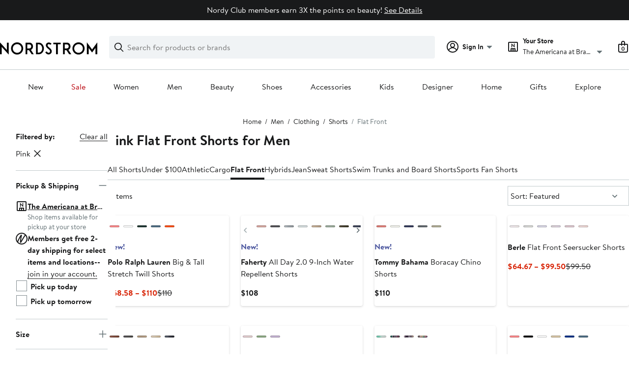

--- FILE ---
content_type: text/css; charset=utf-8
request_url: https://www.nordstrom.com/static/nordstrom/res/v3/901b46e5e86f85dd.d5.css
body_size: 2805
content:
.m5SHH{container-type:inline-size;container-name:colorSwatches;inline-size:100%;margin-inline:0!important}.LzXAm{display:flex;list-style:none;align-items:center;padding-inline:0;padding-inline:var(--product-inline-padding,0);& :is(a,button){flex:none}}._7cOq{gap:13px}.YylT0{gap:8px;gap:var(--ndls-layout-space-2,8px)}.qEc8i{display:contents}.Polph{justify-content:start}.JKUG7{justify-content:center}.Lwq4f{overflow-x:scroll;scrollbar-width:none;&::-webkit-scrollbar{display:none}--swatch-width:36px;--min-gap:8px;--peek:18px;--padding:var(--product-inline-padding,8px);--min-swatch-width:calc(var(--swatch-width) + var(--min-gap));--static-width:calc(var(--peek) + var(--padding));--dynamic-width:calc(100cqw - var(--static-width));--remaining-gap:rem(var(--dynamic-width),var(--min-swatch-width));--dynamic-gap:calc(var(--remaining-gap) / var(--max-swatch-count));--gap:calc(var(--min-gap) + var(--dynamic-gap));--max-swatch-count:1;@container (width > 114px){--max-swatch-count:2}@container (width > 158px){--max-swatch-count:3}@container (width > 202px){--max-swatch-count:4}@container (width > 246px){--max-swatch-count:5}@container (width > 290px){--max-swatch-count:6}gap:var(--gap)}.YfxdF{background:inherit;border-radius:50%;display:inline-block;border:3px solid #fff;border:3px solid var(--ndls-color-scale-white);padding:0;box-shadow:0 0 0 1px #dce3e6;box-shadow:0 0 0 1px var(--ndls-color-scale-gray-20);box-sizing:content-box;position:relative;touch-action:manipulation}.YfxdF,.YfxdF:after{width:26px;height:26px}.YfxdF:after{border-radius:50%;border:1px solid rgba(0,0,0,0.1);box-sizing:border-box;content:"";left:0;position:absolute;top:0}.YfxdF:focus,.YfxdF:hover{box-shadow:0 0 0 1px #838d91;box-shadow:0 0 0 1px var(--ndls-color-scale-gray-50)}:not(.navigation-keyboard) .YfxdF:focus{outline:none}.YfxdF.d7_f6{box-shadow:0 0 0 1px #191a1b;box-shadow:0 0 0 1px var(--ndls-color-scale-gray-100)}.PWPtA{--swatch-size:28px;--swatch-target-size:36px;box-sizing:border-box;border-radius:2px;border-radius:var(--ndls-border-radius-20);border:1px solid rgba(25,26,27,0.27);border:1px solid var(--ndls-color-scale-gray-alpha-30);width:var(--swatch-size);aspect-ratio:1/1;margin:calc((var(--swatch-target-size) - var(--swatch-size)) / 2);touch-action:manipulation;outline-offset:2px;outline:2px solid transparent;&:where(.sPHXm){outline-color:#191a1b;outline-color:var(--ndls-color-border-selected)}&:hover:not(.sPHXm){outline-color:#c2cbcd;outline-color:var(--ndls-color-border-subtle)}&:active{outline-color:#191a1b;outline-color:var(--ndls-color-border-selected)}&:focus-visible{outline-color:#157e64;outline-color:var(--ndls-color-foreground-accent)}}.AuBn_{background:transparent;border:0;display:inline-block;height:20px;aspect-ratio:1/1;line-height:0}.nzLwl path{fill:#647175;fill:var(--ndls-color-foreground-subtle)}.W_uPO path{fill:#191a1b;fill:var(--ndls-color-foreground-default)}.bGmoi{height:24px;font-size:0rem;line-height:1;position:relative;white-space:nowrap;z-index:0}.e1p4k{padding:0 30px}.bZ7bT{overflow:hidden;width:100%;height:24px;z-index:1}.bZ7bT,.jrYS2{position:absolute}.jrYS2{background-repeat:no-repeat;background-position:0 -24px;padding:0;list-style:none;top:2px;left:2px;transition:left 400ms ease;margin:0 0 0 2px}.GG1LD{background:inherit;display:inline-block}.GG1LD+.GG1LD{margin-left:16px}.Onmit{z-index:3}.UuZC7{--swatch-size:20px;--swatch-target-size:28px;--arrow-background-size:30px;height:var(--swatch-target-size);font-size:0rem;line-height:1;position:relative;white-space:nowrap;z-index:0}.AazOO{padding:0 var(--arrow-background-size)}.M0_qr{overflow:hidden;width:100%;height:var(--swatch-target-size);z-index:1}.beCgD,.M0_qr{position:absolute}.beCgD{display:flex;gap:8px;margin:0;padding:0;list-style:none;transition:left 400ms ease}.pBhlF{z-index:3}.xvHAz{background:inherit;border-radius:50%;display:inline-block;border:2px solid #fff;border:2px solid var(--ndls-color-scale-white);padding:0;box-shadow:0 0 0 1px #dce3e6;box-shadow:0 0 0 1px var(--ndls-color-scale-gray-20);box-sizing:content-box;position:relative;touch-action:manipulation}.xvHAz,.xvHAz:after{width:16px;height:16px}.xvHAz:after{border-radius:50%;border:1px solid rgba(0,0,0,0.1);box-sizing:border-box;content:"";left:0;position:absolute;top:0}.xvHAz:focus,.xvHAz:hover{box-shadow:0 0 0 2px #838d91;box-shadow:0 0 0 2px var(--ndls-color-scale-gray-50)}.xvHAz.lMYUD{box-shadow:0 0 0 2px #191a1b;box-shadow:0 0 0 2px var(--ndls-color-scale-gray-100)}:not(.navigation-keyboard) .xvHAz:focus{outline:0}.D2TsF{--swatch-size:20px;--swatch-target-size:28px;box-sizing:border-box;border-radius:2px;border-radius:var(--ndls-border-radius-20);border:1px solid rgba(25,26,27,0.27);border:1px solid var(--ndls-color-scale-gray-alpha-30);width:var(--swatch-size);aspect-ratio:1/1;margin:calc((var(--swatch-target-size) - var(--swatch-size)) / 2);touch-action:manipulation;outline-offset:2px;outline:2px solid transparent;&:where(.on4Lf){outline-color:#191a1b;outline-color:var(--ndls-color-border-selected)}&:hover:not(.on4Lf){outline-color:#c2cbcd;outline-color:var(--ndls-color-border-subtle)}&:active{outline-color:#191a1b;outline-color:var(--ndls-color-border-selected)}&:focus-visible{outline-color:#157e64;outline-color:var(--ndls-color-foreground-accent)}}.LcUz6{background-color:transparent;border:0;box-shadow:none;color:#647175;color:var(--ndls-color-foreground-subtle);margin:0;padding:0;position:absolute;text-decoration:none;top:50%;touch-action:manipulation;transform:translateY(-50%)}.LcUz6.ccbn9{cursor:default}.LcUz6.ccbn9:focus:before,.LcUz6.ccbn9:hover:before{background-color:transparent}.LcUz6:before{content:"";height:30px;width:30px;position:absolute;border-radius:50%;top:-5px}.LcUz6:hover:before{background-color:#f0f3f5;background-color:var(--ndls-color-background-subtle)}.fuydy{right:0}.fuydy:before{right:-5px}.Eb8XE{left:0}.Eb8XE:before{left:-5px}.JhRj7{position:relative}.JhRj7 path{fill:#647175;fill:var(--ndls-color-foreground-subtle)}.LcUz6:hover .JhRj7 path{fill:#191a1b;fill:var(--ndls-color-foreground-default)}.LcUz6.ccbn9 .JhRj7 path{fill:#a4afb2;fill:var(--ndls-color-foreground-disabled)}:not(.navigation-keyboard) .LcUz6:focus{outline:0}.UDYjU.UKMdh{font-weight:700}.UDYjU.gDMPl{font-style:italic}.UDYjU.fCvGJ{color:#191a1b;color:var(--ndls-color-action-primary-resting)}.UDYjU.tuEN6{color:#191a1b;color:var(--ndls-color-foreground-default)}.UDYjU.BRpR6{color:#647175;color:var(--ndls-color-foreground-subtle)}.UDYjU.rJxNU{color:var(--ndls-color-foreground-inverted)}.UDYjU.apvPh{color:#ceb892;color:var(--ndls-color-brand-nordyclub)}.UDYjU.m7JKn{color:#b80009;color:var(--ndls-color-brand-holiday-red)}.UDYjU.duTPj{color:#024124;color:var(--ndls-color-brand-holiday-green)}.UDYjU.r6dYr{color:#df2247}.UDYjU.agZ7q{color:#4c579f}.UDYjU.ZbYNX{color:#1462a9}.UDYjU.XQVwA{color:#007a76}.UDYjU.RtM9P{color:#368548}.UDYjU .SVkxC{padding:0 2px}.UDYjU .SVkxC._HkV9{background-color:#191a1b;background-color:var(--ndls-color-action-primary-resting)}.UDYjU .SVkxC.t_Mkb{background-color:#fbe446;background-color:var(--ndls-color-brand-anniversary)}.UDYjU .SVkxC.Wuk0X{background-color:#000}.UDYjU .SVkxC.tADgl{background-color:#e3e3e3}.UDYjU .SVkxC.NZYky{background-color:#dbe8c6}.UDYjU .uLjNQ{padding:0 3px}.UDYjU .uLjNQ._HkV9{background:linear-gradient(transparent 20%,transparent 0,#191a1b 0,#191a1b 85%,transparent 0);background:linear-gradient(transparent 20%,transparent 0,var(--ndls-color-action-primary-resting) 0,var(--ndls-color-action-primary-resting) 85%,transparent 0)}.UDYjU .uLjNQ.t_Mkb{background:linear-gradient(transparent 20%,transparent 0,#fbe446 0,#fbe446 85%,transparent 0);background:linear-gradient(transparent 20%,transparent 0,var(--ndls-color-brand-anniversary) 0,var(--ndls-color-brand-anniversary) 85%,transparent 0)}.UDYjU .uLjNQ.Wuk0X{background:linear-gradient(transparent 20%,transparent 0,#000 0,#000 85%,transparent 0)}.UDYjU .uLjNQ.tADgl{background:linear-gradient(transparent 20%,transparent 0,#e3e3e3 0,#e3e3e3 85%,transparent 0)}.UDYjU .uLjNQ.NZYky{background:linear-gradient(transparent 20%,transparent 0,#dbe8c6 0,#dbe8c6 85%,transparent 0)}.NMGaP{z-index:0}._iGah,.P9JC8,.tvkl1{z-index:1}.E5Xud{z-index:2}.AFBJb{z-index:3}.p7oMB{z-index:4}.ccuFh,.tmRsy{z-index:5}.NMGaP{position:relative;aspect-ratio:240/368;box-sizing:border-box;overflow:hidden}._iGah,.AFBJb,.P9JC8,.tvkl1{width:100%;position:absolute;top:0;left:0}.P9JC8{aspect-ratio:240/368;object-fit:contain;object-position:center;color:transparent;background-color:#fff;background-color:var(--ndls-color-background-default);filter:brightness(.97)}._iGah{background-color:#f0f3f5;background-color:var(--ndls-color-background-subtle);color:#647175;color:var(--ndls-color-foreground-subtle);display:flex;flex-direction:column;height:100%;justify-content:center;text-align:center}.tvkl1{width:calc(100% + 1px);height:auto}.tvkl1:not(.ho23V){visibility:hidden}.AFBJb,.E5Xud{aspect-ratio:240/368}.E5Xud{top:0;left:0;width:100%}.E5Xud,.h6GvB{position:absolute}.h6GvB{right:0;bottom:0;width:50%;border:1px solid #c2cbcd;border:1px solid var(--ndls-color-border-subtle);box-sizing:border-box}.tmRsy{bottom:12px;left:24px;right:24px;width:calc(100% - 48px)}.ccuFh,.tmRsy{position:absolute}.ccuFh{right:8px;top:8px;width:38px;height:38px}.GYMqT{position:absolute;bottom:8px;left:8px;z-index:5}.VQHJ5{border:0;padding:0;outline:0;touch-action:manipulation}.v2DNa{background-color:transparent;position:absolute;bottom:10px;right:10px;height:24px}.nRF5K{position:relative;line-height:14px;margin:0;background-color:#dce3e6;background-color:var(--ndls-color-scale-gray-20);border-top:2px solid #fff;border-top:2px solid var(--ndls-color-scale-white);text-shadow:none;text-transform:uppercase;width:100%}.navigation-keyboard .nRF5K:focus,.navigation-mouse .nRF5K:hover{background-color:#647175;background-color:var(--ndls-color-scale-gray-60);color:#fff;color:var(--ndls-color-foreground-inverse)}.nRF5K.VQHJ5:active{background-color:#dce3e6;background-color:var(--ndls-color-scale-gray-20)}.psaSN{container-type:size;container-name:quick-view-button;display:flex;justify-content:center;align-items:center;gap:8px;box-sizing:border-box;margin:0;padding:0;height:3em;min-width:100px;opacity:0.9;background-color:#fff;background-color:var(--ndls-color-action-secondary-resting);border:2px solid #191a1b;border:2px solid var(--ndls-color-action-primary-resting);border-radius:4px;font-weight:700;font-weight:var(--ndls-text-header-desktop-medium-weight);color:#191a1b;color:var(--ndls-color-foreground-default)}.psaSN:hover{background-color:#f0f3f5;background-color:var(--ndls-color-action-secondary-hover)}.psaSN:focus{background-color:#dce3e6;background-color:var(--ndls-color-action-secondary-pressed)}.KBiDc path{fill:#191a1b;fill:var(--ndls-color-foreground-default)}@container quick-view-button (width < 150px){.KBiDc{display:none}}.oFi8B{container-type:inline-size;container-name:heart-button;display:flex;justify-content:center;align-items:center;flex-direction:row-reverse;gap:8px;box-sizing:border-box;margin:0;padding:8px;background-color:#fff;background-color:var(--ndls-color-background-default);border:1px solid #c2cbcd;border:1px solid var(--ndls-color-border-subtle);border-radius:50%}.kKGYj{font-weight:400;font-size:inherit}.kKGYj.Y_bWb{text-transform:uppercase;font-weight:700}.B5hzf{position:relative;overflow:hidden;aspect-ratio:240/368;z-index:4;border:none}.B5hzf,.jV2BB{margin:0;padding:0}.jV2BB{display:flex;overflow-x:scroll;scroll-snap-type:x mandatory;scroll-behavior:smooth;-webkit-overflow-scrolling:touch;scrollbar-width:none;-ms-overflow-style:none;width:100%;height:100%;z-index:10;box-sizing:border-box;gap:1px}.uwMXV{scroll-snap-align:start;scroll-snap-stop:always;flex:0 0 100%;display:flex;justify-content:center;align-items:center}.m0JDy{width:100%;height:100%;display:block;object-fit:contain;object-position:center;padding:0;margin:0;box-sizing:border-box;background-color:#fff;background-color:var(--ndls-color-background-default);filter:brightness(.97);color:transparent}.WMFwh{border:none;cursor:pointer;display:flex;align-items:center;justify-content:center;padding:0;position:absolute;top:50%;transform:translateY(-50%);z-index:10;background:hsla(0,0%,100%,0.5);border-radius:2px;width:22px;height:22px;opacity:0;transition:opacity 0.2s ease;pointer-events:auto}.aFzco{left:8px}.g3mo2{right:8px}.B5hzf:hover .WMFwh{opacity:1;pointer-events:auto}.ggFM0{position:absolute;bottom:0px;left:0;right:0;transform:none;display:flex;justify-content:space-between;height:2px;width:100%;z-index:11;background-color:#f0f3f5;background-color:var(--ndls-color-background-subtle);transition:opacity 0.2s ease}.J__Ei{opacity:0}.gEBHJ{opacity:1}.VjtOa{height:2px;border-radius:2px;transition:background-color 0.2s ease;flex:1;margin:0 1px}.YOTXx{background-color:#191a1b;background-color:var(--ndls-color-foreground-default)}.B5hzf:hover .J__Ei,.B5hzf:hover .WMFwh{opacity:1;pointer-events:auto}.cZ36q{pointer-events:auto;color:inherit;text-decoration:none;outline:none;border:none;background:none;display:block;width:100%;height:100%}.HjP4i{padding:5px}span.NvApG{font-size:inherit;line-height:inherit;color:#191a1b;color:var(--ndls-color-foreground-default)}.mnIbN{color:#d82508!important;color:var(--ndls-color-foreground-critical)!important;font-weight:700}.J9EPP{display:flex;flex-wrap:wrap;align-items:baseline;gap:0 8px}.ssrGK{display:block}@supports (gap:0 8px){.J9EPP>div{margin-right:0}}.vlvbK{text-align:end;justify-content:end}.T0jpS{text-align:start;justify-content:start}.OvVv7{text-align:center;justify-content:center}.LHpEy{color:#000;font-weight:700}.J1KKB{flex:none;transform:translateY(2px)}